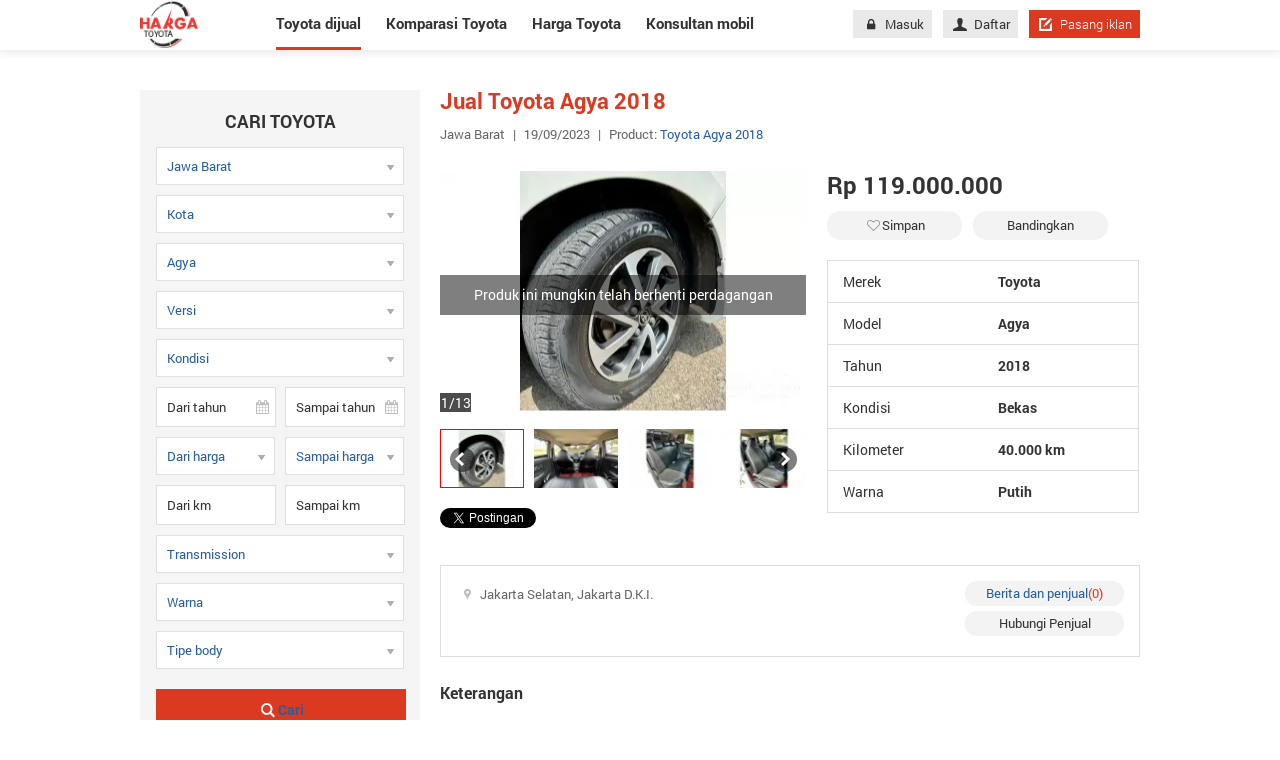

--- FILE ---
content_type: text/html; charset=utf-8
request_url: https://hargatoyota.com/mobil-toyota-agya-dijual-jawa-barat/jual-2018-aid8408661
body_size: 13533
content:
<!DOCTYPE html>
<html lang="id">
<head>
	<meta charset="utf-8">
	<meta http-equiv="X-UA-Compatible" content="IE=edge">
	<meta name="viewport" content="width=device-width, initial-scale=1">
	<link href="/Content/images/favicon.png" rel="shortcut icon" type="image/x-icon" />
	<title>Jual Toyota Agya 2018  840866</title>
<script async src="https://pagead2.googlesyndication.com/pagead/js/adsbygoogle.js?client=ca-pub-6594095465733506"
     crossorigin="anonymous"></script>
		<meta name="robots" content="index,follow" />
	<meta name="description" content="  For Sale   TOYOTA AGYA TRD S 2018 AT!   OTR Khusus Credit: 119,000,000  OTR Cash Berbeda, Nego setelah cek unit sampai deal!   4 Tahun  Dp: 25jt  Angs: 3,990,000 x 47 TLO snm   Dp: 28jt  Angs: 3,535,300 x 47 TLO mcl   5 Tahun  Dp: 26jt  Angs: 3,074,100 x 59 TLO mcl   * Nik 2018  * Pajak 10/23, An Pribadi  * Plat B, Tangsel  * Warna Putih FAVORIT  * FULL PEREDAM  * HU touchscreen 6"in, Bluetooth  * Ban Baru produksi 2023  * Bergaransi Bebas Tabrak dan Bebas Banjir  * Bergaransi Mesin & Transmisi  * AC dingin Menggigil buktiin sendiri  * Mobil Super iriiiiitttt, perawatan mudah  * Service Record  * Dual Airbags  * Immobilizer  * Kabin Lega  * Electric Mirror  * Audio Steering switch  * Eksterior + interior mulus, Bersih LIKE NEW  * Mesin Bagus Halus  * Matic Normal Responsif  * Kaki Kaki Senyap  * ACCU BARU  * Service record Toyota, Buku service+Manual Lengkap  * Kunci 2 buah Lengkap (Utama&Serep)   Mobil di pastikan dalam kondisi sangat Prima, Surat Surat terjamin ke absahan nya.   Persyaratan Kredit:  1. KTP Suami Istri jika sdh menikah  2. NPWP  3. Kartu Keluarga  4. PBB atas nama sendiri atau terdapat dlm 1 kartu keluarga  5. Rek tabungan 3 bln terakhir  6. slip gaji jika bekerja atau SKU jika memiliki Usaha   Kami mengutamakan Kepuasan dan Hubungan Baik dengan Customer bukan Jual Putus.   TerimaKasih,   Aditya 99 Auto  Bursa Mobil BSD, Blok C no. 5&6 " />
	
	<meta property="og:site_name" content="Hargayotota.com" /><meta property="og:title" content="Jual Toyota Agya 2018" /><meta property="og:type" content="article" /><meta property="og:description" content="For Sale   TOYOTA AGYA TRD S 2018 AT!   OTR Khusus Credit: 119,000,000  OTR Cash Berbeda, Nego setelah cek unit sampai deal!   4 Tahun  Dp: 25jt  Angs: 3,990,000 x 47 TLO snm   Dp: 28jt  Angs: 3,535,300 x 47 TLO mcl   5 Tahun  Dp: 26jt  Angs: 3,074,100 x 59 TLO mcl   * Nik 2018  * Pajak 10/23, An Pribadi  * Plat B, Tangsel  * Warna Putih FAVORIT  * FULL PEREDAM  * HU touchscreen 6in, Bluetooth  * Ban Baru produksi 2023  * Bergaransi Bebas Tabrak dan Bebas Banjir  * Bergaransi Mesin & Transmisi  * AC dingin Menggigil buktiin sendiri  * Mobil Super iriiiiitttt, perawatan mudah  * Service Record  * Dual Airbags  * Immobilizer  * Kabin Lega  * Electric Mirror  * Audio Steering switch  * Eksterior + interior mulus, Bersih LIKE NEW  * Mesin Bagus Halus  * Matic Normal Responsif  * Kaki Kaki Senyap  * ACCU BARU  * Service record Toyota, Buku service+Manual Lengkap  * Kunci 2 buah Lengkap (Utama&Serep)   Mobil di pastikan dalam kondisi sangat Prima, Surat Surat terjamin ke absahan nya.   Persyaratan Kredit:  1. KTP Suami Istri jika sdh menikah  2. NPWP  3. Kartu Keluarga  4. PBB atas nama sendiri atau terdapat dlm 1 kartu keluarga  5. Rek tabungan 3 bln terakhir  6. slip gaji jika bekerja atau SKU jika memiliki Usaha   Kami mengutamakan Kepuasan dan Hubungan Baik dengan Customer bukan Jual Putus.   TerimaKasih,   Aditya 99 Auto  Bursa Mobil BSD, Blok C no. 5&6" /><meta property="og:url" content="https://hargatoyota.com/mobil-toyota-agya-dijual-jawa-barat/jual-2018-aid8408661" /><meta property="og:image" content="https://img.hargatoyota.com/crop/620x324/2023/09/19/04972039-5ef8.jpg" /><meta property="og:image:type" content="image/jpg" /><meta property="og:image:width" content="620" /><meta property="og:image:height" content="324" />
	<link rel="alternate" href="https://hargatoyota.com/mobil-toyota-agya-dijual-jawa-barat/jual-2018-aid8408661" media="only screen and (max-width: 640px)" /><link rel="alternate" href="https://hargatoyota.com/mobil-toyota-agya-dijual-jawa-barat/jual-2018-aid8408661" media="handheld" /><link rel="alternate" href="https://hargatoyota.com/mobil-toyota-agya-dijual-jawa-barat/jual-2018-aid8408661" hreflang="id-id" /><meta http-equiv="content-language" content="id" />
	<link rel="canonical" href="https://hargatoyota.com/mobil-toyota-agya-dijual-jawa-barat/jual-2018-aid8408661" /> <meta name="geo.region" content="ID" /> <meta name="geo.placename" content="Jakarta" /> <meta name="geo.position" content="-6.17511;106.865039" /> <meta name="ICBM" content="-6.17511, 106.865039" /> 
	
	
<script type="application/ld+json">
    {
    "@context":"http://schema.org",
    "@type":"localbusiness",
    "Name":"HARGATOYOTA",
    "Description":"Hargatoyota.com - Situs yang kumpulkan semua informasi terbaru terkait Toyota. Belilah mobil di Hargatoyota.com untuk mendapatkan penawaran paling baik dengan informasi terlengkap tentang harga mobil Toyota, fitur dan spesifikasi serta informasi tentang cicilannya.",
    "Telephone":"+6285820185919",
    "Email":"support@hargatoyota.com",
    "image": ["https://hargatoyota.com/Content/images/logo_hagartoyota.png"],
    "PriceRange":"Rp",
    "Address":{
    "@type":"PostalAddress",
    "StreetAddress":"Level 38, Tower A, kota Kasablanka Jl. Casablanca Raya Kav. 88, Jakarta 12870.",
    "AddressLocality":"Jakarta",
    "AddressRegion":"Jakarta",
    "AddressCountry":"ID",
    "PostalCode":"12870"
    },
    "hasMap":"https://goo.gl/maps/uCGa2mcKLSANrqYV9",
    "OpeningHoursSpecification": [
    {
    "@type": "OpeningHoursSpecification",
    "dayOfWeek": [
    "Monday",
    "Tuesday",
    "Wednesday",
    "Thursday",
    "Friday"
    ],
    "opens": "08:00",
    "closes": "18:00"
    },
    {
    "@type": "OpeningHoursSpecification",
    "dayOfWeek": [
    "Saturday",
    "Sunday"
    ],
    "opens": "00:00",
    "closes": "00:00"
    }
    ],
    "geo": {
    "@type": "GeoCoordinates",
    "latitude":  -6.24114,
    "longitude": 106.77813
    },
    "url": "https://hargatoyota.com",
    "sameAs": ""
    }
</script>
	<link href="/WIS/StyleForDesktop?v=OqwsxB4HSVtvgolTiGUCshERCpQgAmrSteejuGmfy901" rel="stylesheet"/>

	<!--[if IE 8]>
	<link href="~/Content/css/ie8.css" rel="stylesheet" type="text/css" />
	<![endif]-->
	<script async src="https://www.googletagmanager.com/gtag/js?id=UA-114031282-1"></script>
<script>
        window.dataLayer = window.dataLayer || [];
        function gtag() { dataLayer.push(arguments); }
        gtag('js', new Date());
        gtag('config', 'UA-114031282-1');
</script>
</head>
<body>
    
    <div class="nav-detail">
    <div class="container">

            <a title="Hargatoyota.com situs mengupdate semua hal tentang mobil Toyota" href="/" class="logo">
                <img src="/Content/images/logo.png" alt="">
            </a>
        <nav>
            <ul>
                <li class="active"><a href="/mobil-dijual">Toyota dijual</a></li>
                <li class=""><a class="car_compare" href="/komparasi-toyota">Komparasi Toyota</a></li>
                <li class=""><a href="/harga-toyota">Harga Toyota</a></li>
                <li class=" last"><a href="/konsultan-mobil">Konsultan mobil</a></li>
            </ul>
            <div class="right-nav">
                
<div class="content-nav">
            <a href="/masuk" class="btn btn-grey"><i class="icon-lock" aria-hidden="true"></i>Masuk</a>
            <a href="/daftar" class="btn btn-grey"><i class="icon-user" aria-hidden="true"></i>Daftar</a>

    <a href="/pasang-iklan" class="btn btn-red btn-short"><i class="icon-edit-alt"></i>Pasang iklan</a>
</div>

            </div>
        </nav>
    </div>
</div>
    <div class="renderbody">
        


<section id="pageDetail" class="mg-bottom-95">
    <div class="container pd-top-40">
        <div class="row">
            <div class="col-280 mg-right-20">

                

<div class="form-search-full bg-f5">
    <h3 class="title-form-search">Cari toyota</h3>
    <div class="control">
        <select id="cboCity" class="chosen-select" onchange="GenerateDistrict(this.value);">
            <option value="0">Provinsi</option>
                <option  value="8">Aceh</option>
                <option  value="17">Bali</option>
                <option  value="9">Bangka - Belitung</option>
                <option  value="14">Banten</option>
                <option  value="10">Bengkulu</option>
                <option  value="16">DI Yogyakarta</option>
                <option  value="11">DKI Jakarta</option>
                <option  value="29">Gorontalo</option>
                <option  value="5">Jambi</option>
                <option selected value="12">Jawa Barat</option>
                <option  value="15">Jawa Tengah</option>
                <option  value="13">Jawa Timur</option>
                <option  value="21">Kalimantan Barat</option>
                <option  value="22">Kalimantan Selatan</option>
                <option  value="23">Kalimantan Tengah</option>
                <option  value="20">Kalimantan Timur</option>
                <option  value="24">Kalimantan Utara</option>
                <option  value="3">Lampung</option>
                <option  value="32">Maluku</option>
                <option  value="34">Maluku Utara</option>
                <option  value="18">Nusa Tenggara Barat</option>
                <option  value="19">Nusa Tenggara Timur</option>
                <option  value="31">Papua</option>
                <option  value="33">Papua Barat</option>
                <option  value="6">Pulau Riau</option>
                <option  value="4">Riau</option>
                <option  value="30">Sulawesi Barat</option>
                <option  value="25">Sulawesi Selatan</option>
                <option  value="27">Sulawesi Tengah</option>
                <option  value="28">Sulawesi Tenggara</option>
                <option  value="26">Sulawesi Utara</option>
                <option  value="7">Sumatra Barat</option>
                <option  value="2">Sumatra Selatan</option>
                <option  value="1">Sumatra Utara</option>
        </select>
    </div>
    <div class="control">
        <select id="cboDistrict" class="chosen-select">
            <option value="0">Kota</option>
                <option  value="161">Kota Bandung</option>
                <option  value="162">Kota Banjar</option>
                <option  value="163">Kota Bekasi</option>
                <option  value="164">Kota Bogor</option>
                <option  value="165">Kota Cimahi</option>
                <option  value="166">Kota Cirebon</option>
                <option  value="167">Kota Depok</option>
                <option  value="168">Kota Sukabumi</option>
                <option  value="169">Kota Tasikmalaya</option>
                <option  value="170">Kab Bandung</option>
                <option  value="171">Kab Bandung Barat</option>
                <option  value="172">Kab Bekasi</option>
                <option  value="173">Kab Bogor</option>
                <option  value="174">Kab Ciamis</option>
                <option  value="175">Kab Cianjur</option>
                <option  value="176">Kab Cirebon</option>
                <option  value="177">Kab Garut</option>
                <option  value="178">Kab Indramayu</option>
                <option  value="179">Kab Karawang</option>
                <option  value="180">Kab Kuningan</option>
                <option  value="181">Kab Majalengka</option>
                <option  value="182">Kab Pangandaran</option>
                <option  value="183">Kab Purwakarta</option>
                <option  value="184">Kab Subang</option>
                <option  value="185">Kab Sukabumi</option>
                <option  value="186">Kab Sumedang</option>
                <option  value="187">Kab Tasikmalaya</option>
        </select>
    </div>
    <input data-val="true" data-val-number="The field BrandId must be a number." data-val-required="The BrandId field is required." id="BrandId" name="BrandId" type="hidden" value="1" />
    <div class="control">
        <select id="cboModel" class="chosen-select" onchange="GenerateVersion(this.value);">
            <option value="0">Model</option>
                <option  value="314">86</option>
                <option selected value="250">Agya</option>
                <option  value="251">Alphard</option>
                <option  value="2036">Aristo</option>
                <option  value="2171">Avalon</option>
                <option  value="253">Avanza</option>
                <option  value="287">CT</option>
                <option  value="255">Caldina</option>
                <option  value="256">Calya</option>
                <option  value="257">Camry</option>
                <option  value="259">Celica</option>
                <option  value="2172">Celsior</option>
                <option  value="260">Corolla</option>
                <option  value="261">Corolla Altis</option>
                <option  value="2688">Corolla Cross</option>
                <option  value="262">Corona</option>
                <option  value="263">Cressida</option>
                <option  value="264">Crown</option>
                <option  value="266">Dyna</option>
                <option  value="267">Estima</option>
                <option  value="268">Etios</option>
                <option  value="269">Etios Valco</option>
                <option  value="270">FJ Cruiser</option>
                <option  value="271">Fortuner</option>
                <option  value="2632">GR Super Sport Concept</option>
                <option  value="2627">Glanza</option>
                <option  value="2625">Granvia</option>
                <option  value="273">Hardtop</option>
                <option  value="274">Harrier</option>
                <option  value="275">Hiace</option>
                <option  value="2652">Highlander</option>
                <option  value="276">Hilux</option>
                <option  value="3703">Hilux D-Cab</option>
                <option  value="3704">Hilux S-Cab</option>
                <option  value="277">ISIS</option>
                <option  value="278">IST</option>
                <option  value="280">Ipsum</option>
                <option  value="281">Kijang</option>
                <option  value="282">Kijang Innova</option>
                <option  value="4718">Kijang Innova Zenix Hybrid</option>
                <option  value="283">Kijang Pick Up</option>
                <option  value="284">Kluger</option>
                <option  value="285">Land Cruiser</option>
                <option  value="286">Land Cruiser Prado</option>
                <option  value="288">Limo</option>
                <option  value="2010">MR-2</option>
                <option  value="289">MR-S</option>
                <option  value="290">Mark X</option>
                <option  value="2438">Mirai</option>
                <option  value="291">NAV1</option>
                <option  value="2175">Nadia</option>
                <option  value="292">Noah</option>
                <option  value="2176">Paseo</option>
                <option  value="293">Passo</option>
                <option  value="294">Picnic</option>
                <option  value="295">Prado</option>
                <option  value="296">Previa</option>
                <option  value="297">Prius</option>
                <option  value="2015">Probox</option>
                <option  value="298">RAV4</option>
                <option  value="299">Ractis</option>
                <option  value="2671">Raize</option>
                <option  value="300">Raum</option>
                <option  value="301">Rush</option>
                <option  value="302">Sienta</option>
                <option  value="303">Soarer</option>
                <option  value="304">Soluna</option>
                <option  value="3712">Sportivo</option>
                <option  value="2669">Sprinter</option>
                <option  value="2605">Sprinter Trueno</option>
                <option  value="305">Starlet</option>
                <option  value="2179">Succeed</option>
                <option  value="2571">Supra</option>
                <option  value="2648">TS050 Hybrid</option>
                <option  value="2032">Vanguard</option>
                <option  value="307">Vellfire</option>
                <option  value="2423">Veloz</option>
                <option  value="2022">Venturer</option>
                <option  value="2603">Ventury</option>
                <option  value="308">Verossa</option>
                <option  value="2181">Vienta</option>
                <option  value="309">Vios</option>
                <option  value="2014">Vista</option>
                <option  value="310">Voltz</option>
                <option  value="311">Voxy</option>
                <option  value="2182">Will</option>
                <option  value="312">Wish</option>
                <option  value="313">Yaris</option>
                <option  value="254">bB</option>
                <option  value="4717">bZ4X</option>
                <option  value="2444">i-Concept</option>
        </select>
    </div>

    <div class="control">
        <select id="cboVersion" class="chosen-select">
            <option value="0">Versi</option>
                <option  value="1389">1.0 NA</option>
                <option  value="2440">1.0L G A/T</option>
                <option  value="2437">1.0L G M/T</option>
                <option  value="2441">1.2L G A/T</option>
                <option  value="2438">1.2L G M/T</option>
                <option  value="2439">1.2L G M/T TRD</option>
                <option  value="2442">1.2L TRD A/T</option>
                <option  value="400">E</option>
                <option  value="384">G</option>
                <option  value="378">TRD Sportivo</option>
                <option  value="3227">Variasi Populer</option>
        </select>
    </div>

    <div class="control">
        <select id="cboSecondHand" class="chosen-select disable_search">
            <option value="0">Kondisi</option>
                <option  value="2">Baru</option>
                <option  value="3">Bekas</option>
        </select>
    </div>

    <div class="control row">
        <div class="col-2 w119 mg-right-10">
            <input type="text" id="cboFromYear" class="form-inp bd-grey numberOnly" maxlength="4" placeholder="Dari tahun">
            <i class="icon-calendar absl"></i>
        </div>
        <div class="col-2 w119">
            <input type="text" id="cboToYear" class="form-inp bd-grey numberOnly" maxlength="4" placeholder="Sampai tahun">
            <i class="icon-calendar absl"></i>
        </div>
    </div>
    <div class="control row">
        
        <div class="year-select">
            
            <select id="cboMinPrice" class="chosen-select">
                <option value="0">Dari harga</option>
                    <option value="0">0</option>
                    <option value="50000000">50 juta</option>
                    <option value="100000000">100 juta</option>
                    <option value="150000000">150 juta</option>
                    <option value="200000000">200 juta</option>
                    <option value="300000000">300 juta</option>
                    <option value="400000000">400 juta</option>
                    <option value="500000000">500 juta</option>
                    <option value="700000000">700 juta</option>
                    <option value="1000000000">1 milyar</option>
                    <option value="2000000000">2 milyar</option>
                    <option value="3000000000">3 milyar</option>
            </select>
        </div>
        <div class="year-select mg-left-10">
            <select id="cboMaxPrice" class="chosen-select">
                <option value="0">Sampai harga</option>
                    <option value="50000000">50 juta</option>
                    <option value="100000000">100 juta</option>
                    <option value="150000000">150 juta</option>
                    <option value="200000000">200 juta</option>
                    <option value="300000000">300 juta</option>
                    <option value="400000000">400 juta</option>
                    <option value="500000000">500 juta</option>
                    <option value="700000000">700 juta</option>
                    <option value="1000000000">1 milyar</option>
                    <option value="2000000000">2 milyar</option>
                    <option value="3000000000">3 milyar</option>
                    <option value="mgt3000000000">&gt;= 3 milyar</option>
            </select>
        </div>



    </div>
    <div class="control row">
        <div class="col-2 w119 mg-right-10">
            <input type="text" id="txtMinKm" class="form-inp bd-grey numberOnly pricemask" maxlength="11" placeholder="Dari km">
        </div>
        <div class="col-2 w119">
            <input type="text" id="txtMaxKm" class="form-inp bd-grey numberOnly pricemask"  maxlength="11" placeholder="Sampai km">
        </div>
    </div>
    <div class="control">
        <select id="cboTransmission" class="chosen-select disable_search">
            <option value="0">Transmission</option>
                <option  value="2">Automatic</option>
                <option  value="3">Manual</option>
        </select>
    </div>
    <div class="control">
        <select id="cboColor" class="chosen-select">
            <option value="">Warna</option>
                <option  value="12">Abu-abu</option>
                <option  value="20">Abu-abu hitam</option>
                <option  value="16">Beige</option>
                <option  value="7">Biru</option>
                <option  value="18">Biru langit</option>
                <option  value="19">Brightsilver</option>
                <option  value="6">Coklat</option>
                <option  value="14">Golden</option>
                <option  value="10">Hijau</option>
                <option  value="4">Hitam</option>
                <option  value="5">Kuning</option>
                <option  value="15">Lainya</option>
                <option  value="3">Merah</option>
                <option  value="9">Orange</option>
                <option  value="13">Pink</option>
                <option  value="1">Putih</option>
                <option  value="2">Putih gading</option>
                <option  value="17">Putih mutiara</option>
                <option  value="11">Silver</option>
                <option  value="8">Ungu</option>
        </select>
    </div>
    <div class="control">
        <select id="cboBodyType" class="chosen-select disable_search">
            <option value="">Tipe body</option>
                <option  value="1">Convertible</option>
                <option  value="2">Coupe</option>
                <option  value="13">Crossover</option>
                <option  value="8">Gran Coupe</option>
                <option  value="3">Hatchback</option>
                <option  value="11">Minivan</option>
                <option  value="6">MPV</option>
                <option  value="7">Pickup</option>
                <option  value="9">Roadster</option>
                <option  value="4">Sedan</option>
                <option  value="5">SUV</option>
                <option  value="14">Truck</option>
                <option  value="10">Van</option>
                <option  value="12">Wagon</option>
        </select>
    </div>
    <div class="control pd-bottom-10">
        <a onclick="ProductSearch.SearchDetail();" href="javascript:void(0)" class="btn btn-search"><i class="icon-search"></i>Cari</a>
    </div>
</div>


                    <h2 class="title-18 mg-top-45">Jual mobil Toyota Agya</h2>
    <ul class="box-Link-populer">
            <li>
                <h3>
                    <a href="/mobil-toyota-agya-g-dijual-tahun-2018" title="G">G <span class="cl-red">(1)</span></a>
                </h3>
            </li>
    </ul>


                
    <h2 class="title-18">
        Link populer
    </h2>
    <ul class="box-Link-populer">

            <li><h3><a href="/mobil-toyota-innova-dijual-tahun-2005" title="Jual Toyota Innova 2005 harga baik">Jual Toyota Innova 2005 harga baik</a></h3></li>
            <li><h3><a href="/mobil-toyota-soluna-dijual-tahun-2002" title="Toyota Soluna 2002 dijual cepat">Toyota Soluna 2002 dijual cepat</a></h3></li>
            <li><h3><a href="/mobil-toyota-corolla-altis-dijual-tahun-2009" title="Toyota Corolla Altis 2009">Toyota Corolla Altis 2009</a></h3></li>
            <li><h3><a href="/mobil-toyota-land-cruiser-dijual-tahun-2012" title="Promo Toyota Land Cruiser 2012 DP murah">Promo Toyota Land Cruiser 2012 DP murah</a></h3></li>
            <li><h3><a href="/mobil-toyota-kijang-dijual-tahun-2009" title="Toyota Kijang 2009 dijual cepat">Toyota Kijang 2009 dijual cepat</a></h3></li>
            <li><h3><a href="/mobil-toyota-limo-dijual-tahun-2007" title="Jual cepat mobil bekas Toyota Limo 2007">Jual cepat mobil bekas Toyota Limo 2007</a></h3></li>
            <li><h3><a href="/mobil-toyota-kijang-innova-dijual-tahun-2000" title="Jual cepat mobil bekas Toyota Kijang Innova 2000">Jual cepat mobil bekas Toyota Kijang Innova 2000</a></h3></li>
            <li><h3><a href="/mobil-toyota-kijang-dijual-tahun-2016" title="Jual mobil bekas Toyota Kijang 2016 harga murah">Jual mobil bekas Toyota Kijang 2016 harga murah</a></h3></li>
            <li><h3><a href="/mobil-toyota-corolla-dijual-tahun-1982" title="Toyota Corolla 1982 harga termurah">Toyota Corolla 1982 harga termurah</a></h3></li>

    </ul>


                

    <div class="clear mg-bottom-20">
        <h2 class="title-big mg-top-35">Artikel review mobil terkait</h2>
    </div>
    <ul class="box-border box-list-news">
            <li class="list-item ">
                <figure>
                    <a title="Daftar Harga Toyota Agya Terbaru" href="/harga-toyota/daftar-harga-toyota-agya-terbaru-aid812" class="thumb-recent">
                        <img src="https://img.hargatoyota.com/crop/100x77/2018/05/23/7416rtpV/agya-2018-putih-ecbf.png" alt="">
                    </a>
                    <figcaption>
                        <h3 class="max-h45"><a href="/harga-toyota/daftar-harga-toyota-agya-terbaru-aid812" class="title-link">Daftar Harga Toyota Agya Terbaru</a></h3>
                        <a href="/harga-toyota/daftar-harga-toyota-agya-terbaru-aid812" class="fs-13 cl-blue">lihat detailnya</a>
                    </figcaption>
                </figure>
            </li>
            <li class="list-item ">
                <figure>
                    <a title="Daftar Harga Toyota Camry Terbaru" href="/harga-toyota/daftar-harga-toyota-camry-terbaru-aid754" class="thumb-recent">
                        <img src="https://img.hargatoyota.com/crop/100x77/2018/10/18/cWC5a43e/camry-80a6.jpg" alt="">
                    </a>
                    <figcaption>
                        <h3 class="max-h45"><a href="/harga-toyota/daftar-harga-toyota-camry-terbaru-aid754" class="title-link">Daftar Harga Toyota Camry Terbaru</a></h3>
                        <a href="/harga-toyota/daftar-harga-toyota-camry-terbaru-aid754" class="fs-13 cl-blue">lihat detailnya</a>
                    </figcaption>
                </figure>
            </li>
            <li class="list-item ">
                <figure>
                    <a title="Daftar Harga Toyota Kijang Innova Terbaru" href="/harga-toyota/daftar-harga-toyota-kijang-innova-terbaru-aid756" class="thumb-recent">
                        <img src="https://img.hargatoyota.com/crop/100x77/2018/02/10/E7uYC7dI/ki-e859.jpg" alt="">
                    </a>
                    <figcaption>
                        <h3 class="max-h45"><a href="/harga-toyota/daftar-harga-toyota-kijang-innova-terbaru-aid756" class="title-link">Daftar Harga Toyota Kijang Innova Terbaru</a></h3>
                        <a href="/harga-toyota/daftar-harga-toyota-kijang-innova-terbaru-aid756" class="fs-13 cl-blue">lihat detailnya</a>
                    </figcaption>
                </figure>
            </li>
            <li class="list-item last">
                <figure>
                    <a title="Daftar Harga Toyota Sienta Terbaru " href="/harga-toyota/daftar-harga-toyota-sienta-terbaru-aid758" class="thumb-recent">
                        <img src="https://img.hargatoyota.com/crop/100x77/2018/02/10/E7uYC7dI/sienta-91ab.jpg" alt="">
                    </a>
                    <figcaption>
                        <h3 class="max-h45"><a href="/harga-toyota/daftar-harga-toyota-sienta-terbaru-aid758" class="title-link">Daftar Harga Toyota Sienta Terbaru </a></h3>
                        <a href="/harga-toyota/daftar-harga-toyota-sienta-terbaru-aid758" class="fs-13 cl-blue">lihat detailnya</a>
                    </figcaption>
                </figure>
            </li>
    </ul>

            </div>

            <div class="col-700">
                <h1 class="title-detail">Jual Toyota Agya 2018 </h1>

                <p class="info-title">Jawa Barat<span>|</span>19/09/2023<span>|</span>Product: <span class="cl-blue"><a href="/mobil-toyota-agya-dijual-tahun-2018" title="Toyota Agya 2018">Toyota Agya 2018</a></span></p>
                <div class="row mg-top-15">
                    <div class="col-367 mg-right-20">
                            <div id="osgslide">

                                <div class="big-img show-img overflow">
                                    <a title="Jual Toyota Agya 2018 " rel="nofollow" href="javascript:void(0)">
                                        <img title="Jual Toyota Agya 2018 " alt="Jual Toyota Agya 2018 " rel="imagegallery-0" src="https://img.hargatoyota.com/crop/366x241/2023/09/19/edaa953c-64a9.jpg">
                                    </a>
                                    <span class="count"><span id="countimage">1</span>/13</span>
                                        <div class="detail-expired" onclick="$(this).siblings('a').children('img').trigger('click');">
                                            <span class="fsize-16 text-expired">Produk ini mungkin telah berhenti perdagangan</span>
                                        </div>
                                </div>
                                <div class="row-list-thumb">
                                    <div class="list-thumb">
                                        <div class="content-listthumb">
                                                <div class="thumb-dt osgslideimg osgslide-active">
                                                    <img title="Jual Toyota Agya 2018 -0" rel="imagegallery-0" alt="Jual Toyota Agya 2018 -0" src="https://img.hargatoyota.com/crop/85x60/2023/09/19/edaa953c-64a9.jpg">
                                                </div>
                                                <div class="thumb-dt osgslideimg ">
                                                    <img title="Jual Toyota Agya 2018 -1" rel="imagegallery-1" alt="Jual Toyota Agya 2018 -1" src="https://img.hargatoyota.com/crop/85x60/2023/09/19/5967628c-3eca.jpg">
                                                </div>
                                                <div class="thumb-dt osgslideimg ">
                                                    <img title="Jual Toyota Agya 2018 -2" rel="imagegallery-2" alt="Jual Toyota Agya 2018 -2" src="https://img.hargatoyota.com/crop/85x60/2023/09/19/ba2c7855-3cea.jpg">
                                                </div>
                                                <div class="thumb-dt osgslideimg ">
                                                    <img title="Jual Toyota Agya 2018 -3" rel="imagegallery-3" alt="Jual Toyota Agya 2018 -3" src="https://img.hargatoyota.com/crop/85x60/2023/09/19/e88bff47-21d5.jpg">
                                                </div>
                                                <div class="thumb-dt osgslideimg ">
                                                    <img title="Jual Toyota Agya 2018 -4" rel="imagegallery-4" alt="Jual Toyota Agya 2018 -4" src="https://img.hargatoyota.com/crop/85x60/2023/09/19/099df631-bc82.jpg">
                                                </div>
                                                <div class="thumb-dt osgslideimg ">
                                                    <img title="Jual Toyota Agya 2018 -5" rel="imagegallery-5" alt="Jual Toyota Agya 2018 -5" src="https://img.hargatoyota.com/crop/85x60/2023/09/19/54fd72df-eaa7.jpg">
                                                </div>
                                                <div class="thumb-dt osgslideimg ">
                                                    <img title="Jual Toyota Agya 2018 -6" rel="imagegallery-6" alt="Jual Toyota Agya 2018 -6" src="https://img.hargatoyota.com/crop/85x60/2023/09/19/8d006618-d88c.jpg">
                                                </div>
                                                <div class="thumb-dt osgslideimg ">
                                                    <img title="Jual Toyota Agya 2018 -7" rel="imagegallery-7" alt="Jual Toyota Agya 2018 -7" src="https://img.hargatoyota.com/crop/85x60/2023/09/19/b9f9478e-9f68.jpg">
                                                </div>
                                                <div class="thumb-dt osgslideimg ">
                                                    <img title="Jual Toyota Agya 2018 -8" rel="imagegallery-8" alt="Jual Toyota Agya 2018 -8" src="https://img.hargatoyota.com/crop/85x60/2023/09/19/f11ecd31-2521.jpg">
                                                </div>
                                                <div class="thumb-dt osgslideimg ">
                                                    <img title="Jual Toyota Agya 2018 -9" rel="imagegallery-9" alt="Jual Toyota Agya 2018 -9" src="https://img.hargatoyota.com/crop/85x60/2023/09/19/8ca52017-37fb.jpg">
                                                </div>
                                                <div class="thumb-dt osgslideimg ">
                                                    <img title="Jual Toyota Agya 2018 -10" rel="imagegallery-10" alt="Jual Toyota Agya 2018 -10" src="https://img.hargatoyota.com/crop/85x60/2023/09/19/212546c5-dac4.jpg">
                                                </div>
                                                <div class="thumb-dt osgslideimg ">
                                                    <img title="Jual Toyota Agya 2018 -11" rel="imagegallery-11" alt="Jual Toyota Agya 2018 -11" src="https://img.hargatoyota.com/crop/85x60/2023/09/19/04972039-5ef8.jpg">
                                                </div>
                                                <div class="thumb-dt osgslideimg ">
                                                    <img title="Jual Toyota Agya 2018 -12" rel="imagegallery-12" alt="Jual Toyota Agya 2018 -12" src="https://img.hargatoyota.com/crop/85x60/2023/09/19/cf655f1c-4aa0.jpg">
                                                </div>
                                        </div>
                                    </div>
                                    <div id="lightgallery" style="display:none">
                                            <a class="imageGallery" id="imagegallery-0" rel="nofollow" data-src="https://img.hargatoyota.com/2023/09/19/edaa953c-64a9.jpg" data-desc="Jual Toyota Agya 2018 -0">
                                                <img src="https://img.hargatoyota.com/2023/09/19/edaa953c-64a9.jpg" />
                                            </a>
                                            <a class="imageGallery" id="imagegallery-1" rel="nofollow" data-src="https://img.hargatoyota.com/2023/09/19/5967628c-3eca.jpg" data-desc="Jual Toyota Agya 2018 -1">
                                                <img src="https://img.hargatoyota.com/2023/09/19/5967628c-3eca.jpg" />
                                            </a>
                                            <a class="imageGallery" id="imagegallery-2" rel="nofollow" data-src="https://img.hargatoyota.com/2023/09/19/ba2c7855-3cea.jpg" data-desc="Jual Toyota Agya 2018 -2">
                                                <img src="https://img.hargatoyota.com/2023/09/19/ba2c7855-3cea.jpg" />
                                            </a>
                                            <a class="imageGallery" id="imagegallery-3" rel="nofollow" data-src="https://img.hargatoyota.com/2023/09/19/e88bff47-21d5.jpg" data-desc="Jual Toyota Agya 2018 -3">
                                                <img src="https://img.hargatoyota.com/2023/09/19/e88bff47-21d5.jpg" />
                                            </a>
                                            <a class="imageGallery" id="imagegallery-4" rel="nofollow" data-src="https://img.hargatoyota.com/2023/09/19/099df631-bc82.jpg" data-desc="Jual Toyota Agya 2018 -4">
                                                <img src="https://img.hargatoyota.com/2023/09/19/099df631-bc82.jpg" />
                                            </a>
                                            <a class="imageGallery" id="imagegallery-5" rel="nofollow" data-src="https://img.hargatoyota.com/2023/09/19/54fd72df-eaa7.jpg" data-desc="Jual Toyota Agya 2018 -5">
                                                <img src="https://img.hargatoyota.com/2023/09/19/54fd72df-eaa7.jpg" />
                                            </a>
                                            <a class="imageGallery" id="imagegallery-6" rel="nofollow" data-src="https://img.hargatoyota.com/2023/09/19/8d006618-d88c.jpg" data-desc="Jual Toyota Agya 2018 -6">
                                                <img src="https://img.hargatoyota.com/2023/09/19/8d006618-d88c.jpg" />
                                            </a>
                                            <a class="imageGallery" id="imagegallery-7" rel="nofollow" data-src="https://img.hargatoyota.com/2023/09/19/b9f9478e-9f68.jpg" data-desc="Jual Toyota Agya 2018 -7">
                                                <img src="https://img.hargatoyota.com/2023/09/19/b9f9478e-9f68.jpg" />
                                            </a>
                                            <a class="imageGallery" id="imagegallery-8" rel="nofollow" data-src="https://img.hargatoyota.com/2023/09/19/f11ecd31-2521.jpg" data-desc="Jual Toyota Agya 2018 -8">
                                                <img src="https://img.hargatoyota.com/2023/09/19/f11ecd31-2521.jpg" />
                                            </a>
                                            <a class="imageGallery" id="imagegallery-9" rel="nofollow" data-src="https://img.hargatoyota.com/2023/09/19/8ca52017-37fb.jpg" data-desc="Jual Toyota Agya 2018 -9">
                                                <img src="https://img.hargatoyota.com/2023/09/19/8ca52017-37fb.jpg" />
                                            </a>
                                            <a class="imageGallery" id="imagegallery-10" rel="nofollow" data-src="https://img.hargatoyota.com/2023/09/19/212546c5-dac4.jpg" data-desc="Jual Toyota Agya 2018 -10">
                                                <img src="https://img.hargatoyota.com/2023/09/19/212546c5-dac4.jpg" />
                                            </a>
                                            <a class="imageGallery" id="imagegallery-11" rel="nofollow" data-src="https://img.hargatoyota.com/2023/09/19/04972039-5ef8.jpg" data-desc="Jual Toyota Agya 2018 -11">
                                                <img src="https://img.hargatoyota.com/2023/09/19/04972039-5ef8.jpg" />
                                            </a>
                                            <a class="imageGallery" id="imagegallery-12" rel="nofollow" data-src="https://img.hargatoyota.com/2023/09/19/cf655f1c-4aa0.jpg" data-desc="Jual Toyota Agya 2018 -12">
                                                <img src="https://img.hargatoyota.com/2023/09/19/cf655f1c-4aa0.jpg" />
                                            </a>
                                    </div>
                                    <span class="back slide-prev noneclick">
                                        <i class="icon-left-open"></i>
                                    </span>
                                    <span class="next slide-next">
                                        <i class="icon-right-open"></i>
                                    </span>
                                </div>

                            </div>

                        <div class="list-socical">
                            <!-- Place this tag in your head or just before your close body tag. -->
                            <a href="https://hargatoyota.com/mobil-toyota-agya-dijual-jawa-barat/jual-2018-aid8408661" class="twitter-share-button" data-show-count="false" rel="nofollow">Tweet</a>
                            <script async src="//platform.twitter.com/widgets.js" charset="utf-8"></script>
                            <!-- Place this tag where you want the share button to render. -->


                            <div class="fb-like" data-href="https://hargatoyota.com/mobil-toyota-agya-dijual-jawa-barat/jual-2018-aid8408661" data-layout="button_count" data-action="like" data-show-faces="true" data-share="false"></div>

                            <div class="fb-share-button" data-href="https://hargatoyota.com/mobil-toyota-agya-dijual-jawa-barat/jual-2018-aid8408661" data-layout="button" data-size="small" data-mobile-iframe="true">
                                <a class="fb-xfbml-parse-ignore" target="_blank" href="https://www.facebook.com/sharer/sharer.php?u=https://hargatoyota.com/mobil-toyota-agya-dijual-jawa-barat/jual-2018-aid8408661%2F&amp;src=sdkpreparse" rel="nofollow">Share</a>
                            </div>
                            <div class="g-plusone" data-size="medium" data-annotation="none" data-href="https://hargatoyota.com/mobil-toyota-agya-dijual-jawa-barat/jual-2018-aid8408661"></div>
                        </div>
                    </div>
                    <div class="col-312">
                            <div class="price fs-24">Rp 119.000.000</div>

                        <div class="mg-top-17 detail-auto">
                            <span id="auto_840866" class="save-product btn btn-rds mg-right-8">
                                <i class="icon-heart-empty cl-gray-low"></i>Simpan
                            </span>
                            <span id="compare_8408661" onclick="CompareCar.addId('8408661', this);" class="btn btn_compare btn-rds">
                                <i class="icon-check-close"></i>  Bandingkan
                            </span>
                        </div>
                        <ul class="list-ts">
                            <li>
                                <span>Merek</span>
                                <span><b>Toyota</b></span>
                            </li>
                            <li>
                                <span>Model</span>
                                <span><b>Agya</b></span>
                            </li>
                                                            <li>
                                    <span>Tahun</span>
                                    <span><b>2018</b></span>
                                </li>
                                                            <li>
                                    <span>Kondisi</span>
                                    <span><b>Bekas</b></span>
                                </li>

                                                            <li>
                                    <span>Kilometer</span>
                                    <span><b>40.000  km</b></span>
                                </li>
                                                            <li>
                                    <span>Warna</span>
                                    <span><b>Putih</b></span>
                                </li>
                        </ul>
                    </div>
                </div>
                <div class="mg-top-37">
                    <div class="box-border no-pd">
                        <ul class="pd-all-15" style="padding-left:20px !important;">
                            <li class="col-2">
                                <h3 class="name-box"></h3>
                                    <p class="txt-sm-note">
                                        <i class="icon-location-2 cl-be"></i> Jakarta Selatan, Jakarta D.K.I.
                                    </p>
                                                            </li>
                            <li class="col-2">
                                <div class="fl-right">
                                        <a href="/mobil-dijual-user1232425t1" rel="nofollow" class="btn btn-rds block">Berita dan penjual<span class="cl-red">(0)</span></a>
                                                                                <span onclick="$(this).text('08119519991')" class="btn btn-rds block">Hubungi Penjual</span>

                                </div>
                            </li>
                        </ul>
                    </div>
                </div>
                <div class="mg-top-28">
                    <h4 class="title-16">Keterangan</h4>
                    <div class="content-short">
                         <br /> For Sale <br /> <br /> TOYOTA AGYA TRD S 2018 AT! <br /> <br /> OTR Khusus Credit: 119,000,000 <br /> OTR Cash Berbeda, Nego setelah cek unit sampai deal! <br /> <br /> 4 Tahun <br /> Dp: 25jt <br /> Angs: 3,990,000 x 47 TLO snm <br /> <br /> Dp: 28jt <br /> Angs: 3,535,300 x 47 TLO mcl <br /> <br /> 5 Tahun <br /> Dp: 26jt <br /> Angs: 3,074,100 x 59 TLO mcl <br /> <br /> * Nik 2018 <br /> * Pajak 10/23, An Pribadi <br /> * Plat B, Tangsel <br /> * Warna Putih FAVORIT <br /> * FULL PEREDAM <br /> * HU touchscreen 6"in, Bluetooth <br /> * Ban Baru produksi 2023 <br /> * Bergaransi Bebas Tabrak dan Bebas Banjir <br /> * Bergaransi Mesin & Transmisi <br /> * AC dingin Menggigil buktiin sendiri <br /> * Mobil Super iriiiiitttt, perawatan mudah <br /> * Service Record <br /> * Dual Airbags <br /> * Immobilizer <br /> * Kabin Lega <br /> * Electric Mirror <br /> * Audio Steering switch <br /> * Eksterior + interior mulus, Bersih LIKE NEW <br /> * Mesin Bagus Halus <br /> * Matic Normal Responsif <br /> * Kaki Kaki Senyap <br /> * ACCU BARU <br /> * Service record Toyota, Buku service+Manual Lengkap <br /> * Kunci 2 buah Lengkap (Utama&Serep) <br /> <br /> Mobil di pastikan dalam kondisi sangat Prima, Surat Surat terjamin ke absahan nya. <br /> <br /> Persyaratan Kredit: <br /> 1. KTP Suami Istri jika sdh menikah <br /> 2. NPWP <br /> 3. Kartu Keluarga <br /> 4. PBB atas nama sendiri atau terdapat dlm 1 kartu keluarga <br /> 5. Rek tabungan 3 bln terakhir <br /> 6. slip gaji jika bekerja atau SKU jika memiliki Usaha <br /> <br /> Kami mengutamakan Kepuasan dan Hubungan Baik dengan Customer bukan Jual Putus. <br /> <br /> TerimaKasih, <br /> <br /> Aditya 99 Auto <br /> Bursa Mobil BSD, Blok C no. 5&6 
                    </div>
                </div>
                <div class="box-border box-thongso">
                    <div class="title-box-ts" id="detail_specific">
                        Specifications for Toyota Agya  2018
                        <i class="icon-plus"></i>
                    </div>
                    <ul class="list-info" id="autospec"></ul>
                </div>
                <div class="box-header mg-top-36">
    <h2 class="title-bg">Mobil sejenis</h2>
    <span class="box-right mg-top-30"><a href="/mobil-toyota-dijual">lihat juga <i class="icon-angle-double-right"></i></a></span>
</div>
<ul class="row mg-top-13">

<li class="box-border browse-prd mg-bottom-20">
    <a href="/mobil-toyota-kijang-innova-2-0-g-dijual-sumatra-utara/jual-2012-harga-baik-aid7717241" class="thumb-sp overflow" title="Jual Toyota Kijang Innova 2012 harga baik">
        <img src="https://img.hargatoyota.com/crop/200x150/2020/01/09/5a703455-b-d2b1.jpg" alt="Jual Toyota Kijang Innova 2012 harga baik" title="Jual Toyota Kijang Innova 2012 harga baik">
    </a>
    <span id="auto_771724" class="save-product product-save-list">
        <i class="icon-heart-empty"></i>
    </span>
    <div class="info">
        <h3>
            <a href="/mobil-toyota-kijang-innova-2-0-g-dijual-sumatra-utara/jual-2012-harga-baik-aid7717241" class="title" title="Jual Toyota Kijang Innova 2012 harga baik">Jual Toyota Kijang Innova 2012 harga baik</a>
        </h3>
        <p class="date"><i class="icon-calendar"></i> 09/01/2020</p>
        <p class="price no-mg">Rp 210.000.000</p>
        <ul class="prm">
            <li>
                <p class="cl-666">
                    <i class="icon-location-2"></i>Sumatra Utara
                </p>
                <p class="cl-666">
                    <i class="icon-info"></i>Bekas
                </p>
            </li>
            <li>
                <div class="fl-right">
                        <span onclick="$(this).text(' 0812 - 6011 - 4538')" class="btn text-center pd-6 pointer btn-rds block">Hubungi Penjual</span>
                    <span id="compare_7717241" onclick="CompareCar.addId('7717241', this);" class="btn btn_compare btn-rds block">
                        <i class="icon-check-close"></i>  Bandingkan
                    </span>
                </div>
            </li>
        </ul>
    </div>
</li>
</ul>
            </div>
        </div>

    </div>
</section>
<div class="container">
    <div class="box-pd-f hidden" id="neo-compare">
        <div class="box-red-f neo-title">
            <i class="icon-delicious-1"></i> Bandingkan mobil yang sudah dipilih <span id="count-compare">0</span>
        </div>
        <div id="neo-content" class="content">
            <div class="content-ul">
            </div>
            <a id="btn-neo" href="#" class="btn btn-f">Bandingkan</a>
        </div>
    </div>
</div>

<input data-val="true" data-val-number="The field ProductId must be a number." data-val-required="The ProductId field is required." id="ProductId" name="ProductId" type="hidden" value="840866" />
<input data-val="true" data-val-number="The field BrandId must be a number." data-val-required="The BrandId field is required." id="BrandId" name="BrandId" type="hidden" value="1" />
<input data-val="true" data-val-number="The field ModelId must be a number." data-val-required="The ModelId field is required." id="ModelId" name="ModelId" type="hidden" value="250" />
<input data-val="true" data-val-number="The field VersionId must be a number." data-val-required="The VersionId field is required." id="VersionId" name="VersionId" type="hidden" value="0" />
<input data-val="true" data-val-number="The field Year must be a number." data-val-required="The Year field is required." id="Year" name="Year" type="hidden" value="2018" />


    </div>
    

    <footer>
    <div class="container">

        <ul class="pd-bottom-30">
            <li class="col-2">
                <a href="/" class="logo-f">
                    <img src="/Content/images/logo-footer.png" />
                </a>
                <div class="ft-address">
                    <p class="name-ct">PT. GAYA DAN CAR</p>
                    <p>Alamat: Level 38, Tower A, kota  Kasablanka Jl. Casablanca Raya Kav. 88, Jakarta 12870.</p>
                    <p class="mg-top-10">Tel: +6285820185919</p>
                </div>
            </li>
            <li class="col-2 txt-right">
                <ul class="link-about">
                    <li><a href="/syarat-dan-ketentuan">Syarat dan ketentuan</a></li>
                    <li class="last"><a href="/sitemap">Sitemap</a></li>
                </ul>
                <div>
                    <a href="https://www.facebook.com/hargatoyota.indonesia/" target="_blank" class="mg-right-35 white-clr pointer"><i class="icon-facebook-squared"></i> Like us on Facebook</a>
                    <a href="https://plus.google.com/u/0/103024479778398423228" target="_blank" class="pointer white-clr"><i class="icon-googleplus-rect"></i>  Like us on Google+</a>
                </div>
            </li>
        </ul>
    </div>
</footer>

    <script src="/Lib?v=PNc85ogfcraQxwmaxF80U0-TKwW7yhBFkGhfLxjrOsU1"></script>

    <script src="/ScriptForDesktop?v=mnCCmjAb7YsyO_vPzdFe_hDPo6uKlChr5KVW2w7BeMg1"></script>


    
    <script src="/ScriptSearch?v=KPR6e_4zwSjj9Wjzi-agJ3Fle2tQpU8Dq8jjuYPeN0w1"></script>

    <link href="/StyleGallery?v=nS13J8XAwwcBSRFmMTgoKsbrUFk1-iuZnYDGwVl7heE1" rel="stylesheet"/>

    <script src="/ScriptsGallery?v=Hw3S3MZCHFGpXDNackilxZ9IdS9yEx5nE3OhTPqKfb01"></script>

    <script src="/Scripts/jquery.video-extend.js"></script>
    <script>
        (function (d, s, id) {
            var js, fjs = d.getElementsByTagName(s)[0];
            if (d.getElementById(id)) return;
            js = d.createElement(s); js.id = id;
            js.src = "//connect.facebook.net/id_ID/sdk.js#xfbml=1&version=v2.0";
            fjs.parentNode.insertBefore(js, fjs);

        }(document, 'script', 'facebook-jssdk'));
        window.twttr = (function (d, s, id) {
            var js, fjs = d.getElementsByTagName(s)[0],
              t = window.twttr || {};
            if (d.getElementById(id)) return t;
            js = d.createElement(s);
            js.id = id;
            js.src = "https://platform.twitter.com/widgets.js";
            fjs.parentNode.insertBefore(js, fjs);

            t._e = [];
            t.ready = function (f) {
                t._e.push(f);
            };

            return t;
        }(document, "script", "twitter-wjs"));

        $(document).bind('ready', function () {
            $('video').videoExtend();
        });
        $(function () {
            $('#lightgallery').lightGallery({ showThumbByDefault: false });
            $('#osgslide').osgslide("crop/85x60/", "crop/366x241/", 94, 4, eval('13'))
        });
    </script>

    <div id="loadding"></div>
    <div id="popup"></div>
    <span onclick="BackToTop()" id="toTop">
        <img src="/Content/images/backtotop.png" />
    </span>
</body>
</html>

--- FILE ---
content_type: text/html; charset=utf-8
request_url: https://www.google.com/recaptcha/api2/aframe
body_size: 268
content:
<!DOCTYPE HTML><html><head><meta http-equiv="content-type" content="text/html; charset=UTF-8"></head><body><script nonce="5Fidsh1FxAkJ3g7jHxLaVA">/** Anti-fraud and anti-abuse applications only. See google.com/recaptcha */ try{var clients={'sodar':'https://pagead2.googlesyndication.com/pagead/sodar?'};window.addEventListener("message",function(a){try{if(a.source===window.parent){var b=JSON.parse(a.data);var c=clients[b['id']];if(c){var d=document.createElement('img');d.src=c+b['params']+'&rc='+(localStorage.getItem("rc::a")?sessionStorage.getItem("rc::b"):"");window.document.body.appendChild(d);sessionStorage.setItem("rc::e",parseInt(sessionStorage.getItem("rc::e")||0)+1);localStorage.setItem("rc::h",'1768593765227');}}}catch(b){}});window.parent.postMessage("_grecaptcha_ready", "*");}catch(b){}</script></body></html>

--- FILE ---
content_type: text/javascript; charset=utf-8
request_url: https://hargatoyota.com/ScriptSearch?v=KPR6e_4zwSjj9Wjzi-agJ3Fle2tQpU8Dq8jjuYPeN0w1
body_size: 2637
content:
function GenerateDistrict(n){var t=null;$("body").data("GetListCity_"+n)!=null&&(t=$("body").data("GetListCity_"+n));t==null?$.ajax({type:"POST",cache:!1,url:"/search/getlistdistrict/",data:{cityId:n},success:function(i){t=i;$("body").data("GetListCity_"+n,t)},timeout:5e3,complete:function(){bindDistrict(0,t)}}):bindDistrict(0,t)}function bindDistrict(n,t){$("#cboDistrict").find("option:gt(0)").remove();var i=$("#cboDistrict").html();t!=undefined&&$.each(t,function(t,r){i+=n==r.DistrictId?'<option value="'+r.DistrictId+'" selected="selected">'+r.DistrictName+"<\/option>":'<option value="'+r.DistrictId+'">'+r.DistrictName+"<\/option>"});$("#cboDistrict").html(i).trigger("chosen:updated")}function GenerateModel(n){var t=null;$("body").data("GetListModel_"+n)!=null&&(t=$("body").data("GetListModel_"+n));t==null?$.ajax({type:"POST",cache:!1,url:"/search/getlistmodel",data:{brandId:n},success:function(i){t=i;$("body").data("GetListModel_"+n,t)},timeout:5e3,complete:function(){bindModel(0,t)},error:function(){}}):bindModel(0,t)}function bindModel(n,t){$("#cboModel").find("option:gt(0)").remove();var i=$("#cboModel").html();t!=undefined&&$.each(t,function(t,r){i+=n==r.Id?'<option value="'+r.Id+'" selected="selected">'+r.ModelName+"<\/option>":'<option value="'+r.Id+'">'+r.ModelName+"<\/option>"});$("#cboModel").html(i).trigger("chosen:updated")}function GenerateVersion(n){var t=null;$("body").data("GetListCity_"+n)!=null&&(t=$("body").data("GetListCity_"+n));t==null?$.ajax({type:"POST",cache:!1,url:"/search/getlistversion",data:{modelId:n},success:function(i){t=i;$("body").data("GetListModel_"+n,t)},timeout:5e3,complete:function(){bindVersion(0,t)}}):bindVersion(0,t)}function bindVersion(n,t){$("#cboVersion").find("option:gt(0)").remove();var i=$("#cboVersion").html();t!=undefined&&$.each(t,function(t,r){i+=n==r.VersionId?'<option value="'+r.VersionId+'" selected="selected">'+r.VersionName+"<\/option>":'<option value="'+r.VersionId+'">'+r.VersionName+"<\/option>"});$("#cboVersion").html(i).trigger("chosen:updated")}function SearchKeyword(n){if(n.length>100)return alert("Masukkan kata kunci kurang dari 100 karakter"),!1;if(n.length>0){var t=new RegExp("(~|!|@|#|\\$|%|\\^|&|\\*|\\(|\\)|_|\\+|\\{|\\}|\\||\"|:|\\?|>|<|,|\\.|\\/|;|'|\\|[|]|=|-)","gi");n=n.replace(t,"");location.href="/search/"+n}}$(document).ready(function(){$("#KeywordSearch").keypress(function(n){var t=n.keyCode?n.keyCode:n.which;return t=="13"&&SearchKeyword(),!0});$("#KeywordSearch").keydown(function(n){n.which==9&&($("#CityID").focus(),ShowCity())});$("#kondisi li").click(function(){$("#kondisi li").removeClass("active");$(this).addClass("active");$("#SecondHandId").val($(this).data("id"));$("#SecondHandName").val($(this).data("name"));$("#SecondHandCode").val($(this).data("alias"))});$(".control .dropdown-select .dropdown-menu li").not(".notclick").click(function(){$(this).parents(".dropdown-select").find("input[rel='id']").val($(this).data("id"));$(this).parents(".dropdown-select").find("input[rel='name']").val($(this).data("name"));$(this).parents(".dropdown-select").find("input[rel='alias']").val($(this).data("alias"));$(this).parents(".dropdown-select").find("label").text($(this).data("name"));$(this).parent().children("li").removeClass("active");$(this).addClass("active");$(this).parents(".dropdown-menu").removeClass("show")});$("#TypeSearch,#PriceSearch").click(function(){var t=$(this),n=t.next(".dropdown-menu");n.toggleClass("show");$(document).mouseup(function(t){n.is(t.target)||n.has(t.target).length!==0||n.is(":visible")&&n.removeClass("show")})});$("#sliderhome").length>0&&$("#sliderhome.owl-carousel").owlCarousel({margin:20,nav:!0,loop:!0,dots:!1,autoWidth:!0,navText:["",""]})});$("#search").click(function(){var n;if($.trim($("#KeywordSearch").val())!="")return SearchKeyword(),!1;var r="",u="",t=$("#PriceCode").val();t!=undefined&&(t.indexOf("mlt")>-1?u=t.replace("mlt",""):t.indexOf("mgt")>-1?r=t.replace("mgt",""):(n=t.replace("m","").split("-"),r=n[0],u=n[1]));var f="",e="",i=$("#YearCode").val();i!=undefined&&(i.indexOf("lt")>-1?e=i.replace("lt",""):i.indexOf("gt")>-1?f=i.replace("gt",""):(n=i.split("-"),f=n[0],e=n[1]));$.ajax({type:"POST",cache:!1,url:"/Auto/GetLinkSearch/",data:{CityId:$("#CityID").val(),CityAlias:$("#CityAlias").val(),RegionAlias:$("#RegionAlias").val(),BrandId:$("#BrandID").val(),BrandAlias:$("#BrandAlias").val(),ModelId:$("#ModelID").val(),ModelAlias:$("#ModelAlias").val(),TypeId:$("#TypeId").val(),TypeCode:$("#TypeAlias").val(),MinYear:f,MaxYear:e,SecondHandId:$("#SecondHandId").val(),SecondHandCode:$("#SecondHandCode").val(),MinPrice:r,MaxPrice:u,TransmissionId:$("#TransmissionId").val(),TransmissionCode:$("#TransmissionCode").val(),DistrictId:$("#DistrictId").val(),DistrictAlias:$("#DistrictAlias").val()},beforeSend:function(){},success:function(n){location.href=n;return}})});$(document).keypress(function(n){n.which==13&&$("#search").click()});$("#ModelSearch").BxhAutoCompleteCityCombo({IdentityInputID:"ModelID",NameInputID:"Model",ShortNameInputID:"ModelAlias",initIdentity:"0",initName:"Model",initShortName:"",defaultText:"Model",urlSearchByName:"/Model/SearchByName/1/",className:"listpage-auto-complete-model",autocompleteContainerClassName:"p-homesearch mg-top-10",isHaveArea:!0,HasAll:!0});$("#CitySearch").BxhAutoCompleteCityCombo({IdentityInputID:"CityID",NameInputID:"CityName",ShortNameInputID:"CityAlias",initIdentity:"0",initName:"Provinsi",initShortName:"",defaultText:"Provinsi",urlSearchByName:"/City/SearchByName/",className:"listpage-auto-complete-city",autocompleteContainerClassName:"p-homesearch mg-top-10",isHaveArea:!0,HasAll:!0});$(document).ready(function(){});$(function(){$(".headersearch").length>0&&GenerateModel(1);$("#txtKeyword").keypress(function(n){var t=n.keyCode?n.keyCode:n.which;return t=="13"&&ProductSearch.HomeSearch(),!0})});var ProductSearch={HomeSearch:function(){var u=$.trim($("#txtKeyword").val()),r;if(u!="")SearchKeyword(u);else{var t="",i="",n=$("#cboPrice").val();n!=undefined&&(n.indexOf("mlt")>-1?i=n.replace("mlt",""):n.indexOf("mgt")>-1?t=n.replace("mgt",""):(r=n.replace("m","").split("-"),t=r[0],i=r[1]));$.ajax({type:"POST",cache:!1,url:"/Search/ProductSearch/",data:{CityId:$("#cboCity").val(),BrandId:1,ModelId:$("#cboModel").val(),SecondHandId:$('.headersearch input[name="rd"]:checked').parent().data("id"),PriceAlias:$("#cboPrice").val(),BodyTypeId:$("#cboBodyType").val(),MinPrice:t,MaxPrice:i},success:function(n){location.href=n}})}},SearchDetail:function(){var e=$.trim($("#txtKeyword").val()),n,r,t,u,i,f;if(e!="")searchKeyword(e);else{if(n=parseInt($("#cboFromYear").val()),r=parseInt($("#cboToYear").val()),n>0&&n>r)return MessageError("Tahun di belakang tak bisa lebih kecil daripada yang di depan",""),!1;if(t=parseInt($("#txtMinKm").val().replace(".","")),u=parseInt($("#txtMaxKm").val().replace(".","")),t>0&&t>u)return MessageError("Kilometer di belakang tak bisa lebih kecil daripada yang di depan",""),!1;if(i=parseInt($("#cboMinPrice").val()),f=parseInt($("#cboMaxPrice").val()),i>0&&i>f)return MessageError("Harga di belakang tak bisa lebih kecil daripada yang di depan",""),!1;$.ajax({type:"POST",cache:!1,url:"/Search/ProductSearch/",data:{CityId:$("#cboCity").val(),DistrictId:$("#cboDistrict").val(),BrandId:$("#BrandId").val(),ModelId:$("#cboModel").val(),VersionId:$("#cboVersion").val(),SecondHandId:$("#cboSecondHand").val(),PriceAlias:$("#cboPrice").val(),MinYear:n,MaxYear:r,MinPrice:i,MaxPrice:f,MinMileage:t,MaxMileage:u,TransmissionId:$("#cboTransmission").val(),ColorId:$("#cboColor").val(),BodyTypeId:$("#cboBodyType").val()},success:function(n){location.href=n}})}}}

--- FILE ---
content_type: application/javascript
request_url: https://hargatoyota.com/Scripts/jquery.video-extend.js
body_size: 5324
content:
/**
 * HTML5 Video Extend
 *
 * jQuery plugin (MIT license)
 *
 * @version 1.1.2
 * @author <andchir@gmail.com> Andchir
 */

(function ($) {

    var videoExtend = function (el, options) {
        var base = this;

        // Access to jQuery and DOM versions of element
        base.$el = $(el);
        base.player = el;
        base.timer = null;

        // Add a reverse reference to the DOM object
        base.$el.data('videoExtend', base);

        // Initialize
        base.init = function () {

            var attributes = base.getAttributes();
            base.options = $.extend({}, videoExtend.defaultOptions, options, attributes);
            base.browser = base.getBrowserName();

            var video_src = base.$el.attr('src') || base.$el.children('source').attr('src'),
                poster = base.$el.attr('poster');
            base.isYouTube = /youtube\.com|youtu\.be/.test(video_src);
            base.isFlashVideo = video_src.substr(video_src.length - 4) == '.flv';
            if (base.isYouTube) {
                base.embedYoutube(video_src);
            }
            else if (base.isFlashVideo) {
                base.embedFlashVideo(video_src);
            }
            else {

                base.$el
                    .css({
                        display: 'block',
                        backgroundColor: base.options.backgroundColor
                    })
                    .bind('play pause mouseover mouseout', base.eventsHandler)
                    .bind('canplay', function () {
                        if (!base.options.initialized) {
                            base.addMarkers();
                        }
                        base.options.initialized = true;
                    });

            }

            base.makeResponsive();
            base.addLogo();

            if (base.isFlashVideo && poster) {
                base.addPoster(poster);
            }

        };

        // Get browser name
        base.getBrowserName = function () {

            var userAgent = navigator.userAgent,
                browser = 'unknown';

            if (/msie/i.test(userAgent) || "ActiveXObject" in window)
                browser = 'ie';
            else if (/firefox/i.test(userAgent))
                browser = 'firefox';
            else if (/\x20OPR\//.test(userAgent))
                browser = 'opera';
            else if (/chrome|chromium/i.test(userAgent))
                browser = 'chrome';
            else if (/safari/i.test(userAgent))
                browser = 'safari';
            else if (/iphone/i.test(userAgent)) {
                browser = 'iphone';
            }
            else if (/ipad/i.test(userAgent)) {
                browser = 'ipad';
            }

            return browser;

        };

        base.getAttributes = function () {
            var attributes = {};
            $.each(base.$el.get(0).attributes, function (index, attr) {
                if (attr.name.indexOf('data-') > -1) {
                    var value = attr.value;
                    if (/\[(.*)\]/.test(value))
                        value = $.parseJSON(value);
                    attributes[attr.name.substr(5)] = value;
                }
            });
            return attributes;
        };

        base.eventsHandler = function (e) {

            switch (e.type) {
                case 'play':

                    if (base.options.logoAutoHide) {
                        clearTimeout(base.timer);
                        base.timer = setTimeout(function () {
                            base.$el.parent().find('.video-extend-logo-container').fadeOut(1000);
                        }, 1500);
                    }

                    break;
                case 'pause':

                    if (base.options.logoAutoHide) {
                        if (!base.player.seeking) {
                            clearTimeout(base.timer);
                            base.$el.parent().find('.video-extend-logo-container')
                                .stop().css('opacity', 1).show();
                        }
                    }

                    break;
                case 'mouseover':

                    var markers_container = base.$el.parent().find('.video-extend-progress-bar');

                    if (base.options.markers && markers_container.size() > 0) {
                        markers_container.show();
                    }

                    break;
                case 'mouseout':

                    var markers_container = base.$el.parent().find('.video-extend-progress-bar');

                    if (base.options.markers && markers_container.size() > 0) {
                        markers_container.hide();
                    }

                    break;
            }

        };

        base.getControlsSize = function (browser) {

            browser = browser || base.browser;
            var size = { left: 63, right: 232, bottom: 25 };

            switch (browser) {
                case 'ie':
                    size.left = 173;
                    size.right = 150;
                    size.bottom = 36;
                    break;
                case 'firefox':
                    size.left = 28;
                    size.right = 128;
                    size.bottom = 19;
                    break;
                case 'opera':
                    size.left = 50;
                    size.right = 150;
                    size.bottom = 20;
                    break;
                case 'safari':
                    size.left = 90;
                    size.right = 100;
                    size.bottom = 30;
                    break;
                case 'chrome':
                    //default
                    break;
            }

            return size;

        };

        // Add logo
        base.addLogo = function () {

            if (!base.options.logo) {
                return;
            }

            var logo = $('<img/>', {
                src: base.options.logo
            })
                .css({
                    position: 'absolute',
                    zIndex: 200,
                    width: base.options.logoSize[0],
                    height: base.options.logoSize[1],
                    top: !isNaN(base.options.logoPosition[2])
                        ? base.$el.outerHeight(true) - base.options.logoSize[1] - base.options.logoPosition[2]
                        : base.options.logoPosition[0],
                    right: base.options.logoPosition[1],
                    bottom: 'auto',
                    left: base.options.logoPosition[3]
                })
                .appendTo('<div/>')
                .parent()
                .addClass('video-extend-logo-container')
                .css({
                    position: 'relative',
                    width: base.options.responsive ? '100%' : base.$el.width()
                });

            if (base.options.logoLink) {
                logo.children('img')
                    .css('cursor', 'pointer')
                    .bind('click', function () {
                        var win = window.open(base.options.logoLink, '_blank');
                        win.focus();
                    });
            }

            base.$el
                .before(logo);

        };

        // Make responsive
        base.makeResponsive = function () {

            if (!base.options.responsive) {
                return;
            }

            var maxWidth = base.$el.attr('width') || base.$el.width();

            base.$el
                .wrap('<div></div>')
                .css({
                    width: '100%'
                })
                .parent()
                .addClass('video-extend-wrapper')
                .css({
                    width: '100%',
                    maxWidth: maxWidth + 'px'
                });

            if (base.options.alignCenter) {
                base.$el.parent('.video-extend-wrapper')
                    .css('margin', '0 auto');
            }

            $(window)
                .bind('resize', function () {

                    if (base.$el.parent().find('.video-extend-progress-bar').size() > 0) {

                        playerControlsSize = base.getControlsSize();
                        base.$el.parent().find('.video-extend-progress-bar')
                            .css({
                                width: base.$el.width() - playerControlsSize.left - playerControlsSize.right
                            });

                    }

                    base.centerPoster();

                });

        };

        // Add markers
        base.addMarkers = function () {

            if (!base.options.markers || base.options.markers.length == 0) {
                return;
            }

            base.addProgressBarControl();

            setTimeout(function () {

                var duration = base.player.duration,
                    markers_container = base.$el.next('.video-extend-progress-bar'),
                    playerControlsSize = base.getControlsSize();

                if (!duration) {
                    return;
                }

                base.options.markers.forEach(function (marker) {

                    var percent = parseInt(marker.time / duration * 100);
                    var marker_el = $('<div/>', {
                        title: marker.text
                    })
                        .css({
                            width: 8,
                            height: 8,
                            borderRadius: 4,
                            backgroundColor: '#eee',
                            border: '1px solid #777',
                            cursor: 'pointer',
                            position: 'absolute',
                            top: '-' + playerControlsSize.bottom + 'px',
                            left: percent + '%',
                            marginLeft: '-4px'
                        })
                        .appendTo(markers_container);

                    marker_el
                        .bind('click', function () {
                            base.player.currentTime = marker.time;
                        })
                        .bind('mouseover mouseout', function () {
                            markers_container.show();
                        });

                });

            }, 500);

        };

        // Add progress bar control
        base.addProgressBarControl = function () {

            var playerWidth = base.$el.width(),
                playerControlsSize = base.getControlsSize();

            $('<div/>')
                .insertAfter(base.$el)
                .addClass('video-extend-progress-bar')
                .css({
                    position: 'relative',
                    left: playerControlsSize.left,
                    width: playerWidth - playerControlsSize.left - playerControlsSize.right,
                    height: 0
                });

        };

        // Embed YouTube video
        base.embedYoutube = function (video_src) {

            var videoWidth = base.$el.width(),
                videoHeight = base.$el.height(),
                frame_id = 'video' + new Date().getTime(),
                video_id = base.getYoutubeVideoId(video_src);

            var youtubeIframe = $('<iframe/>', {
                src: 'https://www.youtube-nocookie.com/embed/' + video_id + '?enablejsapi=1&origin=' + window.location.origin,
                id: frame_id,
                frameborder: 0,
                width: videoWidth,
                height: videoHeight
            })
                .css({
                    width: videoWidth,
                    height: videoHeight
                })
                .insertAfter(base.$el)
                .load(function () {
                    base.loadYTApi(frame_id);
                });

            base.$el.remove();
            base.$el = youtubeIframe;

        };

        // Get YouTube video ID
        // http://stackoverflow.com/questions/3452546/javascript-regex-how-to-get-youtube-video-id-from-url
        base.getYoutubeVideoId = function (url) {
            var regExp = /^.*((youtu.be\/)|(v\/)|(\/u\/\w\/)|(embed\/)|(watch\?))\??v?=?([^#\&\?]*).*/;
            var match = url.match(regExp);
            if (match && match[7].length == 11) {
                return match[7];
            }
            return '';
        };

        base.loadYTApi = function (frame_id) {

            if ($('#yt_iframe_api').size() == 0) {

                $('<script/>', {
                    src: 'https://www.youtube.com/iframe_api',
                    id: 'yt_iframe_api'
                })
                    .insertAfter($('script:last'));

                window.onYouTubeIframeAPIReady = function () {
                    base.setupYTEvents(frame_id);
                };

            }
            else {
                base.setupYTEvents(frame_id);
            }

        };

        base.setupYTEvents = function (frame_id) {

            base.player = new YT.Player(frame_id, {
                events: {
                    "onStateChange": function (event) {
                        switch (event.data) {
                            case 1:// play
                                base.eventsHandler({ type: 'play' });
                                break;
                            case 2:// pause
                                base.eventsHandler({ type: 'pause' });
                                break;
                        }
                    }
                }
            });

        };

        // Embed Flash video
        base.embedFlashVideo = function (video_src) {

            var videoWidth = base.$el.width(),
                videoHeight = base.$el.height(),
                obj_id = 'video' + new Date().getTime(),
                attributes = {
                    id: obj_id,
                    name: obj_id,
                    type: 'application/x-shockwave-flash',
                    data: base.options.swfPath,
                    wmode: 'opaque',
                    width: videoWidth,
                    height: videoHeight,
                    bgcolor: base.options.backgroundColor
                },
                params = {
                    movie: base.options.swfPath,
                    flashvars: '',//'readyFunction=videoExtend_flashOnReady',
                    allowScriptAccess: 'always',
                    allowNetworking: 'all'
                };

            var objTag = '<object type="application/x-shockwave-flash"';
            for (var key in attributes) {
                if (attributes.hasOwnProperty(key)) {
                    objTag += ' ' + key + '="' + attributes[key] + '"';
                }
            }
            objTag += '>';

            for (var key in params) {
                if (params.hasOwnProperty(key)) {
                    objTag += "\n" + '<param name="' + key + '" value="' + params[key] + '" />';
                }
            }

            objTag += "\n" + '</object>';

            base.$el.after(objTag);
            base.$el.remove();
            base.$el = $('#' + obj_id);

            setTimeout(function () {
                if (/http:\/\/|https:\/\//.test(video_src) === false && video_src.substr(0, 1) != '/') {
                    video_src = window.location.pathname + video_src;
                }
                base.player = base.$el.get(0);
                base.player.vjs_src(video_src);
                if (base.options.autoPlay) {
                    base.player.vjs_play();
                }
            }, 1000);

        };

        // Add poster
        base.addPoster = function (posterUrl) {

            if (posterUrl) {
                var posterImg = $('<img/>', {
                    src: posterUrl,
                    title: base.options.textPlay
                })
                .css({
                    width: 'auto',
                    maxWidth: 'none',
                    height: base.$el.height(),
                    cursor: 'pointer'
                })
                .appendTo('<div/>')
                .parent()
                    .bind('click', function () {
                        if (base.isFlashVideo) {
                            $('img', this).hide();
                            if (base.isPlaying) {
                                base.player.vjs_pause();
                                base.isPlaying = false;
                                base.eventsHandler({ type: 'pause' });
                            } else {
                                base.player.vjs_play();
                                base.isPlaying = true;
                                base.eventsHandler({ type: 'play' });
                            }
                        }
                    })
                    .css({
                        width: base.options.responsive ? '100%' : base.$el.width(),
                        height: base.$el.height(),
                        overflow: 'hidden',
                        position: 'absolute',
                        top: 0,
                        left: 0,
                        textAlign: 'center',
                    })
                    .appendTo('<div/>')
                    .parent()
                        .addClass('video-extend-poster-container')
                        .css({
                            position: 'relative',
                            width: base.options.responsive ? '100%' : base.$el.width()
                        })
                        .insertBefore(base.$el);

                base.centerPoster();
            }

        };

        base.centerPoster = function () {

            var poster_wrapper = base.$el.parent().find('.video-extend-poster-container');

            if (poster_wrapper.size()) {

                var $image = poster_wrapper.find('img'),
                    wrapper_width = poster_wrapper.width(),
                    image_width = $image.width();

                $image
                    .css({
                        marginLeft: ((wrapper_width - image_width) / 2) + 'px'
                    });
            }

        };

        base.init();
    };

    // Default options
    videoExtend.defaultOptions = {
        backgroundColor: '#000',
        logo: '',
        logoLink: '',
        logoSize: [50, 50], // width, height
        logoPosition: [10, 10, 'auto', 'auto'], // top, right, bottom, left
        logoAutoHide: true,
        responsive: true,
        alignCenter: true,
        markers: [],
        swfPath: 'swf/video-js.swf',
        autoPlay: false,
        textPlay: 'Play video',
        onPlay: null,
        onPause: null
    };

    $.fn.videoExtend = function (options) {
        return this.each(function () {
            new videoExtend(this, options);
        });
    };

})(jQuery);